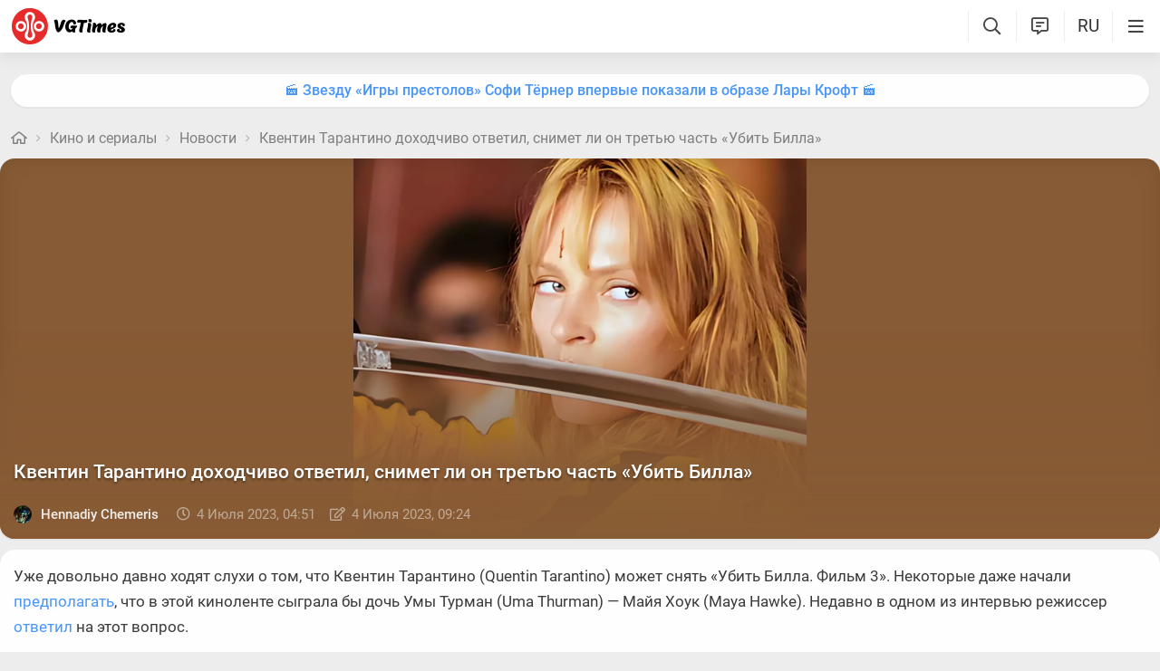

--- FILE ---
content_type: text/html; charset=UTF-8
request_url: https://vgtimes.ru/engine/ajax/shares.php
body_size: 45
content:
{"https:\/\/vgtimes.ru\/movies-and-tv-series\/98903-kventin-tarantino-dohodchivo-otvetil-planiruet-li-on-snyat-tretyu-chast-ubit-billa.html":{"vk":"0","fb":"0","mr":"0","ok":"0"}}

--- FILE ---
content_type: text/html; charset=UTF-8
request_url: https://vgtimes.ru/engine/ajax/comments_ajax.php
body_size: 6007
content:


<div class="cinfo ">
  <a href="#" class="reg_">Войдите</a>, чтобы оставлять комментарии
</div>


<!--comments start--><div class="comment_stripe" data-strid="1109819"><a href="#" class="comm_tree comment_stripe_not_last_child"></a><a name="comment"></a><a name="comment"></a><div id="comment-id-1109819" class="clvl0 cpar pve ">
  
  
  <a class="comment_anchor" name="comment-id-1109819"></a>
  
  
  
  <div data-level="0" class="comment lav0"  data-module="news">
    <div class="hlgt"></div>
    
    
    
    <div class="comm_trees">
      <a href="#comment-id-1109819" class="comm_tree has_child show" data-hl="1109819"></a>
      <a href="#comment-id-" class="comm_tree has_parent " data-hl="1109819"></a>
      <a href="#comment-id-" class="comm_tree not_last_child " data-hl="1109819"></a>
    </div>
    
    
    
    
    <div class="avatar_i">
      
      <video class="avatar" src="https://vgtimes.ru/uploads/fotos/foto_161859.mp4?1762448444" preload autoplay muted loop playsinline></video>
      
            
    </div>
    <div class="cloud">
      <div class="commenttopinfo">
        <div class="au_top">
          <a class="username usermenu" data-userid="161859" data-username="gooranga" href="/user/gooranga/">gooranga</a>
          
          
          
          
          
          
        </div>
        
        
        
        <a href="#" class="usericon1">
          <i class="fa fa-reply1" aria-hidden="true"></i>
          <span class="answerto"></span>
          <span class="replyto"></span>
        </a>
        
        
        
        <div class="editdate" data-timestamp="1688454390">2 года </div>
            
      </div>
      <div class="comment-text">
        <div class='wrapped' id='comm-id-1109819'><p>Зачем? История давно рассказана, Билл благополучно убит.</p></div>
        
      </div>
      <div class="comment-attach" data-module="news" data-post="98903" id="attach-id-1109819"></div>
      
      
      
      
      
      
      
        <div class="all_reactions" data-id="1109819" >    <div data-cnt="1" data-react="525_132" class="em"><img class="em_img" src="/uploads/stickers/525/132.webp"></div><div class="count">1</div>  </div>
      
      
      
      <span class="ablock">
        
        <i class="fa fa-ellipsis-h1" aria-hidden="true"></i>
        <div class="drop_block">
          <ul class="select_drop">
            
            <li><a href="#" class="usericon3 get_copy_link" data-url="" data-el-id="comment-id-1109819" ><i class="fa fa-link" aria-hidden="true"></i>Получить ссылку</a></li>
            
            
            
            
          </ul>
        </div>
        
      </span>
      
    </div>   
    <div class="clear"></div>
    
    
    
    <a href="" onclick="add_reply('1109819'); return false" class="relink"><i class="fa fa-comment-o" aria-hidden="true"></i>Ответить</a>
    
    
    
    
    

    <span class="reactions" data-id="1109819" data-module="news">
      <i class="fa fa-circle-o-notch fa-spin"></i>
      <i class="fa fa-heart-o" aria-hidden="true"></i>
    </span>

    
    
    
    

    
    
  </div>
</div>
<div id='answer-1109819' class='c_answer'></div><div class="comment_stripe " data-strid="1109835"><a href="#comment-id-1109819" class="comm_tree comment_stripe_not_last_child" data-hl="1109819"></a><div id="comment-id-1109835" class="clvl1 cpar pve ">
  
  
  <a class="comment_anchor" name="comment-id-1109835"></a>
  
  
  
  <div data-level="1" class="comment lav1"  data-module="news">
    <div class="hlgt"></div>
    
    
    
    <div class="comm_trees">
      <a href="#comment-id-1109835" class="comm_tree has_child " data-hl="1109835"></a>
      <a href="#comment-id-1109819" class="comm_tree has_parent show" data-hl="1109819"></a>
      <a href="#comment-id-1109819" class="comm_tree not_last_child show" data-hl="1109819"></a>
    </div>
    
    
    
    
    <div class="avatar_i">
      
      
      <img class="avatar"  src="https://vgtimes.ru/uploads/fotos/foto_25539.jpg">
            
    </div>
    <div class="cloud">
      <div class="commenttopinfo">
        <div class="au_top">
          <a class="username usermenu" data-userid="25539" data-username="Shamakukan" href="/user/Shamakukan/">Shamakukan</a>
          
          
          
          
          
          
        </div>
        
        
        
        <a href="#" class="usericon1">
          <i class="fa fa-reply1" aria-hidden="true"></i>
          <span class="answerto"></span>
          <span class="replyto"></span>
        </a>
        
        
        
        <div class="editdate" data-timestamp="1688459683">2 года </div>
            
      </div>
      <div class="comment-text">
        <div class='wrapped' id='comm-id-1109835'><p>Ну, можно назвать по другому, но относится будет к этим фильмам.</p></div>
        
      </div>
      <div class="comment-attach" data-module="news" data-post="98903" id="attach-id-1109835"></div>
      
      
      
      
      
      
      
        <div class="all_reactions" data-id="1109835" >  </div>
      
      
      
      <span class="ablock">
        
        <i class="fa fa-ellipsis-h1" aria-hidden="true"></i>
        <div class="drop_block">
          <ul class="select_drop">
            
            <li><a href="#" class="usericon3 get_copy_link" data-url="" data-el-id="comment-id-1109835" ><i class="fa fa-link" aria-hidden="true"></i>Получить ссылку</a></li>
            
            
            
            
          </ul>
        </div>
        
      </span>
      
    </div>   
    <div class="clear"></div>
    
    
    
    <a href="" onclick="add_reply('1109835'); return false" class="relink"><i class="fa fa-comment-o" aria-hidden="true"></i>Ответить</a>
    
    
    
    
    

    <span class="reactions" data-id="1109835" data-module="news">
      <i class="fa fa-circle-o-notch fa-spin"></i>
      <i class="fa fa-heart-o" aria-hidden="true"></i>
    </span>

    
    
    
    

    
    
  </div>
</div>
<div id='answer-1109835' class='c_answer'></div><div id="comment-id-1110172" class="clvl1 cpar pve ">
  
  
  <a class="comment_anchor" name="comment-id-1110172"></a>
  
  
  
  <div data-level="1" class="comment lav1"  data-module="news">
    <div class="hlgt"></div>
    
    
    
    <div class="comm_trees">
      <a href="#comment-id-1110172" class="comm_tree has_child " data-hl="1110172"></a>
      <a href="#comment-id-1109819" class="comm_tree has_parent show" data-hl="1109819"></a>
      <a href="#comment-id-1109819" class="comm_tree not_last_child " data-hl="1109819"></a>
    </div>
    
    
    
    
    <div class="avatar_i">
      
      
      <img class="avatar"  src="/avatar/-Nevermind-.svg">
            
    </div>
    <div class="cloud">
      <div class="commenttopinfo">
        <div class="au_top">
          <a class="username usermenu" data-userid="222689" data-username="-Nevermind-" href="/user/-Nevermind-/">-Nevermind-</a>
          
          
          
          
          
          
        </div>
        
        
        
        <a href="#" class="usericon1">
          <i class="fa fa-reply1" aria-hidden="true"></i>
          <span class="answerto"></span>
          <span class="replyto"></span>
        </a>
        
        
        
        <div class="editdate" data-timestamp="1688496776">2 года </div>
            
      </div>
      <div class="comment-text">
        <div class='wrapped' id='comm-id-1110172'><p>Кстати, то, что Билл убит — не факт. Я раньше не задумывался над этим, но вот не так давно пересматривал фильм — и появились у меня сомнения на этот счёт.<br /><br />Но, сути дела это не меняет — история закончена, продолжения не нужно.</p></div>
        
      </div>
      <div class="comment-attach" data-module="news" data-post="98903" id="attach-id-1110172"></div>
      
      
      
      
      
      
      
        <div class="all_reactions" data-id="1110172" >  </div>
      
      
      
      <span class="ablock">
        
        <i class="fa fa-ellipsis-h1" aria-hidden="true"></i>
        <div class="drop_block">
          <ul class="select_drop">
            
            <li><a href="#" class="usericon3 get_copy_link" data-url="" data-el-id="comment-id-1110172" ><i class="fa fa-link" aria-hidden="true"></i>Получить ссылку</a></li>
            
            
            
            
          </ul>
        </div>
        
      </span>
      
    </div>   
    <div class="clear"></div>
    
    
    
    <a href="" onclick="add_reply('1110172'); return false" class="relink"><i class="fa fa-comment-o" aria-hidden="true"></i>Ответить</a>
    
    
    
    
    

    <span class="reactions" data-id="1110172" data-module="news">
      <i class="fa fa-circle-o-notch fa-spin"></i>
      <i class="fa fa-heart-o" aria-hidden="true"></i>
    </span>

    
    
    
    

    
    
  </div>
</div>
<div id='answer-1110172' class='c_answer'></div></div></div><!--comments sep--><div class="comment_stripe" data-strid="1109938"><a href="#" class="comm_tree comment_stripe_not_last_child"></a><div id="comment-id-1109938" class="clvl0 cpar pve ">
  
  
  <a class="comment_anchor" name="comment-id-1109938"></a>
  
  
  
  <div data-level="0" class="comment lav0"  data-module="news">
    <div class="hlgt"></div>
    
    
    
    <div class="comm_trees">
      <a href="#comment-id-1109938" class="comm_tree has_child " data-hl="1109938"></a>
      <a href="#comment-id-" class="comm_tree has_parent " data-hl="1109938"></a>
      <a href="#comment-id-" class="comm_tree not_last_child " data-hl="1109938"></a>
    </div>
    
    
    
    
    <div class="avatar_i">
      
      
      <img class="avatar"  src="https://vgtimes.ru/uploads/fotos/foto_77179.jpg?1643880711">
            
    </div>
    <div class="cloud">
      <div class="commenttopinfo">
        <div class="au_top">
          <a class="username usermenu" data-userid="77179" data-username="Cyber__Link" href="/user/Cyber__Link/">Cyber__Link</a>
          
          
          
          
          
          
        </div>
        
        
        
        <a href="#" class="usericon1">
          <i class="fa fa-reply1" aria-hidden="true"></i>
          <span class="answerto"></span>
          <span class="replyto"></span>
        </a>
        
        
        
        <div class="editdate" data-timestamp="1688466166">2 года </div>
            
      </div>
      <div class="comment-text">
        <div class='wrapped' id='comm-id-1109938'><p>Нафига третья часть? История закончена.</p></div>
        
      </div>
      <div class="comment-attach" data-module="news" data-post="98903" id="attach-id-1109938"></div>
      
      
      
      
      
      
      
        <div class="all_reactions" data-id="1109938" >    <div data-cnt="1" data-react="525_132" class="em"><img class="em_img" src="/uploads/stickers/525/132.webp"></div><div class="count">1</div>  </div>
      
      
      
      <span class="ablock">
        
        <i class="fa fa-ellipsis-h1" aria-hidden="true"></i>
        <div class="drop_block">
          <ul class="select_drop">
            
            <li><a href="#" class="usericon3 get_copy_link" data-url="" data-el-id="comment-id-1109938" ><i class="fa fa-link" aria-hidden="true"></i>Получить ссылку</a></li>
            
            
            
            
          </ul>
        </div>
        
      </span>
      
    </div>   
    <div class="clear"></div>
    
    
    
    <a href="" onclick="add_reply('1109938'); return false" class="relink"><i class="fa fa-comment-o" aria-hidden="true"></i>Ответить</a>
    
    
    
    
    

    <span class="reactions" data-id="1109938" data-module="news">
      <i class="fa fa-circle-o-notch fa-spin"></i>
      <i class="fa fa-heart-o" aria-hidden="true"></i>
    </span>

    
    
    
    

    
    
  </div>
</div>
<div id='answer-1109938' class='c_answer'></div></div><!--comments sep--><div class="comment_stripe" data-strid="1109768"><a href="#" class="comm_tree comment_stripe_not_last_child"></a><div id="comment-id-1109768" class="clvl0 cpar pve ">
  
  
  <a class="comment_anchor" name="comment-id-1109768"></a>
  
  
  
  <div data-level="0" class="comment lav0"  data-module="news">
    <div class="hlgt"></div>
    
    
    
    <div class="comm_trees">
      <a href="#comment-id-1109768" class="comm_tree has_child " data-hl="1109768"></a>
      <a href="#comment-id-" class="comm_tree has_parent " data-hl="1109768"></a>
      <a href="#comment-id-" class="comm_tree not_last_child " data-hl="1109768"></a>
    </div>
    
    
    
    
    <div class="avatar_i">
      
      
      <img class="avatar"  src="https://vgtimes.ru/uploads/fotos/foto_168298.jpg?1713786189">
            
    </div>
    <div class="cloud">
      <div class="commenttopinfo">
        <div class="au_top">
          <a class="username usermenu" data-userid="168298" data-username="LudLow" href="/user/LudLow/">LudLow</a>
          
          
          
          
          
          
        </div>
        
        
        
        <a href="#" class="usericon1">
          <i class="fa fa-reply1" aria-hidden="true"></i>
          <span class="answerto"></span>
          <span class="replyto"></span>
        </a>
        
        
        
        <div class="editdate" data-timestamp="1688441402">2 года </div>
            
      </div>
      <div class="comment-text">
        <div class='wrapped' id='comm-id-1109768'><p>Не, конечно интересно было бы увидеть третий kill bill, но с другой стороны история закончена, поэтому Квентин принял правильное решение.</p></div>
        
      </div>
      <div class="comment-attach" data-module="news" data-post="98903" id="attach-id-1109768"></div>
      
      
      
      
      
      
      
        <div class="all_reactions" data-id="1109768" >  </div>
      
      
      
      <span class="ablock">
        
        <i class="fa fa-ellipsis-h1" aria-hidden="true"></i>
        <div class="drop_block">
          <ul class="select_drop">
            
            <li><a href="#" class="usericon3 get_copy_link" data-url="" data-el-id="comment-id-1109768" ><i class="fa fa-link" aria-hidden="true"></i>Получить ссылку</a></li>
            
            
            
            
          </ul>
        </div>
        
      </span>
      
    </div>   
    <div class="clear"></div>
    
    
    
    <a href="" onclick="add_reply('1109768'); return false" class="relink"><i class="fa fa-comment-o" aria-hidden="true"></i>Ответить</a>
    
    
    
    
    

    <span class="reactions" data-id="1109768" data-module="news">
      <i class="fa fa-circle-o-notch fa-spin"></i>
      <i class="fa fa-heart-o" aria-hidden="true"></i>
    </span>

    
    
    
    

    
    
  </div>
</div>
<div id='answer-1109768' class='c_answer'></div></div><!--comments sep--><div class="comment_stripe" data-strid="1109778"><a href="#" class="comm_tree comment_stripe_not_last_child"></a><div id="comment-id-1109778" class="clvl0 cpar pve ">
  
  
  <a class="comment_anchor" name="comment-id-1109778"></a>
  
  
  
  <div data-level="0" class="comment lav0"  data-module="news">
    <div class="hlgt"></div>
    
    
    
    <div class="comm_trees">
      <a href="#comment-id-1109778" class="comm_tree has_child show" data-hl="1109778"></a>
      <a href="#comment-id-" class="comm_tree has_parent " data-hl="1109778"></a>
      <a href="#comment-id-" class="comm_tree not_last_child " data-hl="1109778"></a>
    </div>
    
    
    
    
    <div class="avatar_i">
      
      
      <img class="avatar"  src="https://vgtimes.ru/uploads/fotos/foto_138357.jpg?1647361856">
            
    </div>
    <div class="cloud">
      <div class="commenttopinfo">
        <div class="au_top">
          <a class="username usermenu" data-userid="138357" data-username="Pinkie" href="/user/Pinkie/">Pinkie</a>
          <span class="banned comm_badge">Забанен</span>
          
          
          
          
          
        </div>
        
        
        
        <a href="#" class="usericon1">
          <i class="fa fa-reply1" aria-hidden="true"></i>
          <span class="answerto"></span>
          <span class="replyto"></span>
        </a>
        
        
        
        <div class="editdate" data-timestamp="1688444522">2 года </div>
            
      </div>
      <div class="comment-text">
        <div class='wrapped' id='comm-id-1109778'><p>зануда. взял бы и снял фильм.</p></div>
        
      </div>
      <div class="comment-attach" data-module="news" data-post="98903" id="attach-id-1109778"></div>
      
      
      
      
      
      
      
        <div class="all_reactions" data-id="1109778" >    <div data-cnt="1" data-react="525_70" class="em"><img class="em_img" src="/uploads/stickers/525/70.webp"></div><div class="count">1</div>  </div>
      
      
      
      <span class="ablock">
        
        <i class="fa fa-ellipsis-h1" aria-hidden="true"></i>
        <div class="drop_block">
          <ul class="select_drop">
            
            <li><a href="#" class="usericon3 get_copy_link" data-url="" data-el-id="comment-id-1109778" ><i class="fa fa-link" aria-hidden="true"></i>Получить ссылку</a></li>
            
            
            
            
          </ul>
        </div>
        
      </span>
      
    </div>   
    <div class="clear"></div>
    
    
    
    <a href="" onclick="add_reply('1109778'); return false" class="relink"><i class="fa fa-comment-o" aria-hidden="true"></i>Ответить</a>
    
    
    
    
    

    <span class="reactions" data-id="1109778" data-module="news">
      <i class="fa fa-circle-o-notch fa-spin"></i>
      <i class="fa fa-heart-o" aria-hidden="true"></i>
    </span>

    
    
    
    

    
    
  </div>
</div>
<div id='answer-1109778' class='c_answer'></div><div class="comment_stripe " data-strid="1109917"><a href="#comment-id-1109778" class="comm_tree comment_stripe_not_last_child" data-hl="1109778"></a><div id="comment-id-1109917" class="clvl1 cpar pve ">
  
  
  <a class="comment_anchor" name="comment-id-1109917"></a>
  
  
  
  <div data-level="1" class="comment lav1"  data-module="news">
    <div class="hlgt"></div>
    
    
    
    <div class="comm_trees">
      <a href="#comment-id-1109917" class="comm_tree has_child show" data-hl="1109917"></a>
      <a href="#comment-id-1109778" class="comm_tree has_parent show" data-hl="1109778"></a>
      <a href="#comment-id-1109778" class="comm_tree not_last_child " data-hl="1109778"></a>
    </div>
    
    
    
    
    <div class="avatar_i">
      
      
      <img class="avatar"  src="https://vgtimes.ru/uploads/fotos/foto_74236.jpg?1699903517">
            
    </div>
    <div class="cloud">
      <div class="commenttopinfo">
        <div class="au_top">
          <a class="username usermenu" data-userid="74236" data-username="Danila_Bagrov" href="/user/Danila_Bagrov/">Danila_Bagrov</a>
          
          
          
          
          
          
        </div>
        
        
        
        <a href="#" class="usericon1">
          <i class="fa fa-reply1" aria-hidden="true"></i>
          <span class="answerto"></span>
          <span class="replyto"></span>
        </a>
        
        
        
        <div class="editdate" data-timestamp="1688463857">2 года </div>
            
      </div>
      <div class="comment-text">
        <div class='wrapped' id='comm-id-1109917'><p>А какой смысл ? Кэррадайна воскресят шоль? Ну такое се, если только рассказывать историю про дочь Умы Турман, там будет ПОЛНЕЙШАЯ скукотище</p></div>
        
      </div>
      <div class="comment-attach" data-module="news" data-post="98903" id="attach-id-1109917"></div>
      
      
      
      
      
      
      
        <div class="all_reactions" data-id="1109917" >  </div>
      
      
      
      <span class="ablock">
        
        <i class="fa fa-ellipsis-h1" aria-hidden="true"></i>
        <div class="drop_block">
          <ul class="select_drop">
            
            <li><a href="#" class="usericon3 get_copy_link" data-url="" data-el-id="comment-id-1109917" ><i class="fa fa-link" aria-hidden="true"></i>Получить ссылку</a></li>
            
            
            
            
          </ul>
        </div>
        
      </span>
      
    </div>   
    <div class="clear"></div>
    
    
    
    <a href="" onclick="add_reply('1109917'); return false" class="relink"><i class="fa fa-comment-o" aria-hidden="true"></i>Ответить</a>
    
    
    
    
    

    <span class="reactions" data-id="1109917" data-module="news">
      <i class="fa fa-circle-o-notch fa-spin"></i>
      <i class="fa fa-heart-o" aria-hidden="true"></i>
    </span>

    
    
    
    

    
    
  </div>
</div>
<div id='answer-1109917' class='c_answer'></div><div class="comment_stripe " data-strid="1109918"><a href="#comment-id-1109917" class="comm_tree comment_stripe_not_last_child" data-hl="1109917"></a><div id="comment-id-1109918" class="clvl2 cpar pve ">
  
  
  <a class="comment_anchor" name="comment-id-1109918"></a>
  
  
  
  <div data-level="2" class="comment lav2"  data-module="news">
    <div class="hlgt"></div>
    
    
    
    <div class="comm_trees">
      <a href="#comment-id-1109918" class="comm_tree has_child show" data-hl="1109918"></a>
      <a href="#comment-id-1109917" class="comm_tree has_parent show" data-hl="1109917"></a>
      <a href="#comment-id-1109917" class="comm_tree not_last_child " data-hl="1109917"></a>
    </div>
    
    
    
    
    <div class="avatar_i">
      
      
      <img class="avatar"  src="https://vgtimes.ru/uploads/fotos/foto_60999.jpg?1692696833">
            
    </div>
    <div class="cloud">
      <div class="commenttopinfo">
        <div class="au_top">
          <a class="username usermenu" data-userid="60999" data-username="Папа Джо❗" href="/user/%D0%9F%D0%B0%D0%BF%D0%B0+%D0%94%D0%B6%D0%BE%E2%9D%97/">Папа Джо❗</a>
          
          
          
          
          
          
        </div>
        
        
        
        <a href="#" class="usericon1">
          <i class="fa fa-reply1" aria-hidden="true"></i>
          <span class="answerto"></span>
          <span class="replyto"></span>
        </a>
        
        
        
        <div class="editdate" data-timestamp="1688463964">2 года </div>
            
      </div>
      <div class="comment-text">
        <div class='wrapped' id='comm-id-1109918'><p>Могут компьютером нарисовать или найти дублёра и налепить ему лицо его силиконовое, а потом компьютерной графикой доработать.</p></div>
        
      </div>
      <div class="comment-attach" data-module="news" data-post="98903" id="attach-id-1109918"></div>
      
      
      
      
      
      
      
        <div class="all_reactions" data-id="1109918" >  </div>
      
      
      
      <span class="ablock">
        
        <i class="fa fa-ellipsis-h1" aria-hidden="true"></i>
        <div class="drop_block">
          <ul class="select_drop">
            
            <li><a href="#" class="usericon3 get_copy_link" data-url="" data-el-id="comment-id-1109918" ><i class="fa fa-link" aria-hidden="true"></i>Получить ссылку</a></li>
            
            
            
            
          </ul>
        </div>
        
      </span>
      
    </div>   
    <div class="clear"></div>
    
    
    
    <a href="" onclick="add_reply('1109918'); return false" class="relink"><i class="fa fa-comment-o" aria-hidden="true"></i>Ответить</a>
    
    
    
    
    

    <span class="reactions" data-id="1109918" data-module="news">
      <i class="fa fa-circle-o-notch fa-spin"></i>
      <i class="fa fa-heart-o" aria-hidden="true"></i>
    </span>

    
    
    
    

    
    
  </div>
</div>
<div id='answer-1109918' class='c_answer'></div><div class="comment_stripe " data-strid="1110084"><a href="#comment-id-1109918" class="comm_tree comment_stripe_not_last_child" data-hl="1109918"></a><div id="comment-id-1110084" class="clvl3 cpar pve ">
  
  
  <a class="comment_anchor" name="comment-id-1110084"></a>
  
  
  
  <div data-level="3" class="comment lav3"  data-module="news">
    <div class="hlgt"></div>
    
    
    
    <div class="comm_trees">
      <a href="#comment-id-1110084" class="comm_tree has_child show" data-hl="1110084"></a>
      <a href="#comment-id-1109918" class="comm_tree has_parent show" data-hl="1109918"></a>
      <a href="#comment-id-1109918" class="comm_tree not_last_child " data-hl="1109918"></a>
    </div>
    
    
    
    
    <div class="avatar_i">
      
      
      <img class="avatar"  src="https://vgtimes.ru/uploads/fotos/foto_74236.jpg?1699903517">
            
    </div>
    <div class="cloud">
      <div class="commenttopinfo">
        <div class="au_top">
          <a class="username usermenu" data-userid="74236" data-username="Danila_Bagrov" href="/user/Danila_Bagrov/">Danila_Bagrov</a>
          
          
          
          
          
          
        </div>
        
        
        
        <a href="#" class="usericon1">
          <i class="fa fa-reply1" aria-hidden="true"></i>
          <span class="answerto"></span>
          <span class="replyto"></span>
        </a>
        
        
        
        <div class="editdate" data-timestamp="1688487534">2 года </div>
            
      </div>
      <div class="comment-text">
        <div class='wrapped' id='comm-id-1110084'><p>не, Классический был куда лучше</p></div>
        
      </div>
      <div class="comment-attach" data-module="news" data-post="98903" id="attach-id-1110084"></div>
      
      
      
      
      
      
      
        <div class="all_reactions" data-id="1110084" >  </div>
      
      
      
      <span class="ablock">
        
        <i class="fa fa-ellipsis-h1" aria-hidden="true"></i>
        <div class="drop_block">
          <ul class="select_drop">
            
            <li><a href="#" class="usericon3 get_copy_link" data-url="" data-el-id="comment-id-1110084" ><i class="fa fa-link" aria-hidden="true"></i>Получить ссылку</a></li>
            
            
            
            
          </ul>
        </div>
        
      </span>
      
    </div>   
    <div class="clear"></div>
    
    
    
    <a href="" onclick="add_reply('1110084'); return false" class="relink"><i class="fa fa-comment-o" aria-hidden="true"></i>Ответить</a>
    
    
    
    
    

    <span class="reactions" data-id="1110084" data-module="news">
      <i class="fa fa-circle-o-notch fa-spin"></i>
      <i class="fa fa-heart-o" aria-hidden="true"></i>
    </span>

    
    
    
    

    
    
  </div>
</div>
<div id='answer-1110084' class='c_answer'></div><div class="comment_stripe " data-strid="1110149"><a href="#comment-id-1110084" class="comm_tree comment_stripe_not_last_child" data-hl="1110084"></a><div id="comment-id-1110149" class="clvl4 cpar pve ">
  
  
  <a class="comment_anchor" name="comment-id-1110149"></a>
  
  
  
  <div data-level="4" class="comment lav4"  data-module="news">
    <div class="hlgt"></div>
    
    
    
    <div class="comm_trees">
      <a href="#comment-id-1110149" class="comm_tree has_child " data-hl="1110149"></a>
      <a href="#comment-id-1110084" class="comm_tree has_parent show" data-hl="1110084"></a>
      <a href="#comment-id-1110084" class="comm_tree not_last_child " data-hl="1110084"></a>
    </div>
    
    
    
    
    <div class="avatar_i">
      
      
      <img class="avatar"  src="https://vgtimes.ru/uploads/fotos/foto_60999.jpg?1692696833">
            
    </div>
    <div class="cloud">
      <div class="commenttopinfo">
        <div class="au_top">
          <a class="username usermenu" data-userid="60999" data-username="Папа Джо❗" href="/user/%D0%9F%D0%B0%D0%BF%D0%B0+%D0%94%D0%B6%D0%BE%E2%9D%97/">Папа Джо❗</a>
          
          
          
          
          
          
        </div>
        
        
        
        <a href="#" class="usericon1">
          <i class="fa fa-reply1" aria-hidden="true"></i>
          <span class="answerto"></span>
          <span class="replyto"></span>
        </a>
        
        
        
        <div class="editdate" data-timestamp="1688494491">2 года </div>
            
      </div>
      <div class="comment-text">
        <div class='wrapped' id='comm-id-1110149'><p>Я с этим не спорю, но он мёртв и оживлять людей пока еще никто не может кроме Создателя. :D Можно еще конечно двойника найти и актёра с похожим голосом который его озвучит.</p></div>
        
      </div>
      <div class="comment-attach" data-module="news" data-post="98903" id="attach-id-1110149"></div>
      
      
      
      
      
      
      
        <div class="all_reactions" data-id="1110149" >  </div>
      
      
      
      <span class="ablock">
        
        <i class="fa fa-ellipsis-h1" aria-hidden="true"></i>
        <div class="drop_block">
          <ul class="select_drop">
            
            <li><a href="#" class="usericon3 get_copy_link" data-url="" data-el-id="comment-id-1110149" ><i class="fa fa-link" aria-hidden="true"></i>Получить ссылку</a></li>
            
            
            
            
          </ul>
        </div>
        
      </span>
      
    </div>   
    <div class="clear"></div>
    
    
    
    <a href="" onclick="add_reply('1110149'); return false" class="relink"><i class="fa fa-comment-o" aria-hidden="true"></i>Ответить</a>
    
    
    
    
    

    <span class="reactions" data-id="1110149" data-module="news">
      <i class="fa fa-circle-o-notch fa-spin"></i>
      <i class="fa fa-heart-o" aria-hidden="true"></i>
    </span>

    
    
    
    

    
    
  </div>
</div>
<div id='answer-1110149' class='c_answer'></div><div class="comment_stripe nopad" data-strid="1110242"><a href="#comment-id-1110149" class="comm_tree comment_stripe_not_last_child" data-hl="1110149"></a><div id="comment-id-1110242" class="clvl5 cpar pve ">
  
  
  <a class="comment_anchor" name="comment-id-1110242"></a>
  
  
  
  <div data-level="5" class="comment lav5"  data-module="news">
    <div class="hlgt"></div>
    
    
    
    <div class="comm_trees">
      <a href="#comment-id-1110242" class="comm_tree has_child " data-hl="1110242"></a>
      <a href="#comment-id-1110149" class="comm_tree has_parent " data-hl="1110149"></a>
      <a href="#comment-id-1110149" class="comm_tree not_last_child " data-hl="1110149"></a>
    </div>
    
    
    
    
    <div class="avatar_i">
      
      
      <img class="avatar"  src="https://vgtimes.ru/uploads/fotos/foto_74236.jpg?1699903517">
            
    </div>
    <div class="cloud">
      <div class="commenttopinfo">
        <div class="au_top">
          <a class="username usermenu" data-userid="74236" data-username="Danila_Bagrov" href="/user/Danila_Bagrov/">Danila_Bagrov</a>
          
          
          
          
          
          
        </div>
        
        
        
        <a href="#" class="usericon1">
          <i class="fa fa-reply1" aria-hidden="true"></i>
          <span class="answerto"></span>
          <span class="replyto"></span>
        </a>
        
        
        
        <div class="editdate" data-timestamp="1688517464">2 года </div>
            
      </div>
      <div class="comment-text">
        <div class='wrapped' id='comm-id-1110242'><p>А кстати печально Кэррадайн с собой КОНЧИЛ... Хороший был актëр, чего только его игра стоила в Убить Билла и Большой Стэн</p></div>
        
      </div>
      <div class="comment-attach" data-module="news" data-post="98903" id="attach-id-1110242"></div>
      
      
      
      
      
      
      
        <div class="all_reactions" data-id="1110242" >  </div>
      
      
      
      <span class="ablock">
        
        <i class="fa fa-ellipsis-h1" aria-hidden="true"></i>
        <div class="drop_block">
          <ul class="select_drop">
            
            <li><a href="#" class="usericon3 get_copy_link" data-url="" data-el-id="comment-id-1110242" ><i class="fa fa-link" aria-hidden="true"></i>Получить ссылку</a></li>
            
            
            
            
          </ul>
        </div>
        
      </span>
      
    </div>   
    <div class="clear"></div>
    
    
    
    <a href="" onclick="add_reply('1110242'); return false" class="relink"><i class="fa fa-comment-o" aria-hidden="true"></i>Ответить</a>
    
    
    
    
    

    <span class="reactions" data-id="1110242" data-module="news">
      <i class="fa fa-circle-o-notch fa-spin"></i>
      <i class="fa fa-heart-o" aria-hidden="true"></i>
    </span>

    
    
    
    

    
    
  </div>
</div>
<div id='answer-1110242' class='c_answer'></div><div class="comment_stripe nopad" data-strid="1110246"><a href="#comment-id-1110242" class="comm_tree comment_stripe_not_last_child" data-hl="1110242"></a><div id="comment-id-1110246" class="clvl6 cpar pve ">
  
  
  <a class="comment_anchor" name="comment-id-1110246"></a>
  
  
  
  <div data-level="6" class="comment lav6"  data-module="news">
    <div class="hlgt"></div>
    
    
    
    <div class="comm_trees">
      <a href="#comment-id-1110246" class="comm_tree has_child " data-hl="1110246"></a>
      <a href="#comment-id-1110242" class="comm_tree has_parent " data-hl="1110242"></a>
      <a href="#comment-id-1110242" class="comm_tree not_last_child " data-hl="1110242"></a>
    </div>
    
    
    
    
    <div class="avatar_i">
      
      
      <img class="avatar"  src="https://vgtimes.ru/uploads/fotos/foto_60999.jpg?1692696833">
            
    </div>
    <div class="cloud">
      <div class="commenttopinfo">
        <div class="au_top">
          <a class="username usermenu" data-userid="60999" data-username="Папа Джо❗" href="/user/%D0%9F%D0%B0%D0%BF%D0%B0+%D0%94%D0%B6%D0%BE%E2%9D%97/">Папа Джо❗</a>
          
          
          
          
          
          
        </div>
        
        
        
        <a href="#" class="usericon1">
          <i class="fa fa-reply1" aria-hidden="true"></i>
          <span class="answerto"></span>
          <span class="replyto"></span>
        </a>
        
        
        
        <div class="editdate" data-timestamp="1688520093">2 года </div>
            
      </div>
      <div class="comment-text">
        <div class='wrapped' id='comm-id-1110246'><p>Он с собой не кончал, это получилось случайно. Аутоасфиксиофилия<b>(</b>эротическое удушение).</p></div>
        
      </div>
      <div class="comment-attach" data-module="news" data-post="98903" id="attach-id-1110246"></div>
      
      
      
      
      
      
      
        <div class="all_reactions" data-id="1110246" >  </div>
      
      
      
      <span class="ablock">
        
        <i class="fa fa-ellipsis-h1" aria-hidden="true"></i>
        <div class="drop_block">
          <ul class="select_drop">
            
            <li><a href="#" class="usericon3 get_copy_link" data-url="" data-el-id="comment-id-1110246" ><i class="fa fa-link" aria-hidden="true"></i>Получить ссылку</a></li>
            
            
            
            
          </ul>
        </div>
        
      </span>
      
    </div>   
    <div class="clear"></div>
    
    
    
    <a href="" onclick="add_reply('1110246'); return false" class="relink"><i class="fa fa-comment-o" aria-hidden="true"></i>Ответить</a>
    
    
    
    
    

    <span class="reactions" data-id="1110246" data-module="news">
      <i class="fa fa-circle-o-notch fa-spin"></i>
      <i class="fa fa-heart-o" aria-hidden="true"></i>
    </span>

    
    
    
    

    
    
  </div>
</div>
<div id='answer-1110246' class='c_answer'></div><div class="comment_stripe nopad" data-strid="1110345"><a href="#comment-id-1110246" class="comm_tree comment_stripe_not_last_child" data-hl="1110246"></a><div id="comment-id-1110345" class="clvl7 cpar pve ">
  
  
  <a class="comment_anchor" name="comment-id-1110345"></a>
  
  
  
  <div data-level="7" class="comment lav7"  data-module="news">
    <div class="hlgt"></div>
    
    
    
    <div class="comm_trees">
      <a href="#comment-id-1110345" class="comm_tree has_child " data-hl="1110345"></a>
      <a href="#comment-id-1110246" class="comm_tree has_parent " data-hl="1110246"></a>
      <a href="#comment-id-1110246" class="comm_tree not_last_child " data-hl="1110246"></a>
    </div>
    
    
    
    
    <div class="avatar_i">
      
      
      <img class="avatar"  src="https://vgtimes.ru/uploads/fotos/foto_74236.jpg?1699903517">
            
    </div>
    <div class="cloud">
      <div class="commenttopinfo">
        <div class="au_top">
          <a class="username usermenu" data-userid="74236" data-username="Danila_Bagrov" href="/user/Danila_Bagrov/">Danila_Bagrov</a>
          
          
          
          
          
          
        </div>
        
        
        
        <a href="#" class="usericon1">
          <i class="fa fa-reply1" aria-hidden="true"></i>
          <span class="answerto"></span>
          <span class="replyto"></span>
        </a>
        
        
        
        <div class="editdate" data-timestamp="1688545474">2 года </div>
            
      </div>
      <div class="comment-text">
        <div class='wrapped' id='comm-id-1110345'><p>я КОНЧИЛ для чего выделил ,м?)</p></div>
        
      </div>
      <div class="comment-attach" data-module="news" data-post="98903" id="attach-id-1110345"></div>
      
      
      
      
      
      
      
        <div class="all_reactions" data-id="1110345" >  </div>
      
      
      
      <span class="ablock">
        
        <i class="fa fa-ellipsis-h1" aria-hidden="true"></i>
        <div class="drop_block">
          <ul class="select_drop">
            
            <li><a href="#" class="usericon3 get_copy_link" data-url="" data-el-id="comment-id-1110345" ><i class="fa fa-link" aria-hidden="true"></i>Получить ссылку</a></li>
            
            
            
            
          </ul>
        </div>
        
      </span>
      
    </div>   
    <div class="clear"></div>
    
    
    
    <a href="" onclick="add_reply('1110345'); return false" class="relink"><i class="fa fa-comment-o" aria-hidden="true"></i>Ответить</a>
    
    
    
    
    

    <span class="reactions" data-id="1110345" data-module="news">
      <i class="fa fa-circle-o-notch fa-spin"></i>
      <i class="fa fa-heart-o" aria-hidden="true"></i>
    </span>

    
    
    
    

    
    
  </div>
</div>
<div id='answer-1110345' class='c_answer'></div><div class="comment_stripe nopad" data-strid="1110421"><a href="#comment-id-1110345" class="comm_tree comment_stripe_not_last_child" data-hl="1110345"></a><div id="comment-id-1110421" class="clvl8 cpar pve ">
  
  
  <a class="comment_anchor" name="comment-id-1110421"></a>
  
  
  
  <div data-level="8" class="comment lav8"  data-module="news">
    <div class="hlgt"></div>
    
    
    
    <div class="comm_trees">
      <a href="#comment-id-1110421" class="comm_tree has_child " data-hl="1110421"></a>
      <a href="#comment-id-1110345" class="comm_tree has_parent " data-hl="1110345"></a>
      <a href="#comment-id-1110345" class="comm_tree not_last_child " data-hl="1110345"></a>
    </div>
    
    
    
    
    <div class="avatar_i">
      
      
      <img class="avatar"  src="https://vgtimes.ru/uploads/fotos/foto_60999.jpg?1692696833">
            
    </div>
    <div class="cloud">
      <div class="commenttopinfo">
        <div class="au_top">
          <a class="username usermenu" data-userid="60999" data-username="Папа Джо❗" href="/user/%D0%9F%D0%B0%D0%BF%D0%B0+%D0%94%D0%B6%D0%BE%E2%9D%97/">Папа Джо❗</a>
          
          
          
          
          
          
        </div>
        
        
        
        <a href="#" class="usericon1">
          <i class="fa fa-reply1" aria-hidden="true"></i>
          <span class="answerto"></span>
          <span class="replyto"></span>
        </a>
        
        
        
        <div class="editdate" data-timestamp="1688550986">2 года </div>
            
      </div>
      <div class="comment-text">
        <div class='wrapped' id='comm-id-1110421'><p>Хз для чего... если бы ты кавычки поставил, то мне бы понятнее было.</p></div>
        
      </div>
      <div class="comment-attach" data-module="news" data-post="98903" id="attach-id-1110421"></div>
      
      
      
      
      
      
      
        <div class="all_reactions" data-id="1110421" >    <div data-cnt="1" data-react="525_82" class="em"><img class="em_img" src="/uploads/stickers/525/82.webp"></div><div class="count">1</div>  </div>
      
      
      
      <span class="ablock">
        
        <i class="fa fa-ellipsis-h1" aria-hidden="true"></i>
        <div class="drop_block">
          <ul class="select_drop">
            
            <li><a href="#" class="usericon3 get_copy_link" data-url="" data-el-id="comment-id-1110421" ><i class="fa fa-link" aria-hidden="true"></i>Получить ссылку</a></li>
            
            
            
            
          </ul>
        </div>
        
      </span>
      
    </div>   
    <div class="clear"></div>
    
    
    
    <a href="" onclick="add_reply('1110421'); return false" class="relink"><i class="fa fa-comment-o" aria-hidden="true"></i>Ответить</a>
    
    
    
    
    

    <span class="reactions" data-id="1110421" data-module="news">
      <i class="fa fa-circle-o-notch fa-spin"></i>
      <i class="fa fa-heart-o" aria-hidden="true"></i>
    </span>

    
    
    
    

    
    
  </div>
</div>
<div id='answer-1110421' class='c_answer'></div></div></div></div></div><div class="comment_stripe nopad" data-strid="1110243"><a href="#comment-id-1110149" class="comm_tree comment_stripe_not_last_child" data-hl="1110149"></a><div id="comment-id-1110243" class="clvl5 cpar pve ">
  
  
  <a class="comment_anchor" name="comment-id-1110243"></a>
  
  
  
  <div data-level="5" class="comment lav5"  data-module="news">
    <div class="hlgt"></div>
    
    
    
    <div class="comm_trees">
      <a href="#comment-id-1110243" class="comm_tree has_child " data-hl="1110243"></a>
      <a href="#comment-id-1110149" class="comm_tree has_parent " data-hl="1110149"></a>
      <a href="#comment-id-1110149" class="comm_tree not_last_child " data-hl="1110149"></a>
    </div>
    
    
    
    
    <div class="avatar_i">
      
      
      <img class="avatar"  src="https://vgtimes.ru/uploads/fotos/foto_74236.jpg?1699903517">
            
    </div>
    <div class="cloud">
      <div class="commenttopinfo">
        <div class="au_top">
          <a class="username usermenu" data-userid="74236" data-username="Danila_Bagrov" href="/user/Danila_Bagrov/">Danila_Bagrov</a>
          
          
          
          
          
          
        </div>
        
        
        
        <a href="#" class="usericon1">
          <i class="fa fa-reply1" aria-hidden="true"></i>
          <span class="answerto"></span>
          <span class="replyto"></span>
        </a>
        
        
        
        <div class="editdate" data-timestamp="1688517538">2 года </div>
            
      </div>
      <div class="comment-text">
        <div class='wrapped' id='comm-id-1110243'><p>И двойник фигово сыграет, хотя тот же самый случай вспомнить с Вороном (Брэндон Ли)</p></div>
        
      </div>
      <div class="comment-attach" data-module="news" data-post="98903" id="attach-id-1110243"></div>
      
      
      
      
      
      
      
        <div class="all_reactions" data-id="1110243" >  </div>
      
      
      
      <span class="ablock">
        
        <i class="fa fa-ellipsis-h1" aria-hidden="true"></i>
        <div class="drop_block">
          <ul class="select_drop">
            
            <li><a href="#" class="usericon3 get_copy_link" data-url="" data-el-id="comment-id-1110243" ><i class="fa fa-link" aria-hidden="true"></i>Получить ссылку</a></li>
            
            
            
            
          </ul>
        </div>
        
      </span>
      
    </div>   
    <div class="clear"></div>
    
    
    
    <a href="" onclick="add_reply('1110243'); return false" class="relink"><i class="fa fa-comment-o" aria-hidden="true"></i>Ответить</a>
    
    
    
    
    

    <span class="reactions" data-id="1110243" data-module="news">
      <i class="fa fa-circle-o-notch fa-spin"></i>
      <i class="fa fa-heart-o" aria-hidden="true"></i>
    </span>

    
    
    
    

    
    
  </div>
</div>
<div id='answer-1110243' class='c_answer'></div><div id="comment-id-1110244" class="clvl5 cpar pve ">
  
  
  <a class="comment_anchor" name="comment-id-1110244"></a>
  
  
  
  <div data-level="5" class="comment lav5"  data-module="news">
    <div class="hlgt"></div>
    
    
    
    <div class="comm_trees">
      <a href="#comment-id-1110244" class="comm_tree has_child " data-hl="1110244"></a>
      <a href="#comment-id-1110149" class="comm_tree has_parent " data-hl="1110149"></a>
      <a href="#comment-id-1110149" class="comm_tree not_last_child " data-hl="1110149"></a>
    </div>
    
    
    
    
    <div class="avatar_i">
      
      
      <img class="avatar"  src="https://vgtimes.ru/uploads/fotos/foto_74236.jpg?1699903517">
            
    </div>
    <div class="cloud">
      <div class="commenttopinfo">
        <div class="au_top">
          <a class="username usermenu" data-userid="74236" data-username="Danila_Bagrov" href="/user/Danila_Bagrov/">Danila_Bagrov</a>
          
          
          
          
          
          
        </div>
        
        
        
        <a href="#" class="usericon1">
          <i class="fa fa-reply1" aria-hidden="true"></i>
          <span class="answerto"></span>
          <span class="replyto"></span>
        </a>
        
        
        
        <div class="editdate" data-timestamp="1688517626">2 года </div>
            
      </div>
      <div class="comment-text">
        <div class='wrapped' id='comm-id-1110244'><p>Не, это уже будет не то</p></div>
        
      </div>
      <div class="comment-attach" data-module="news" data-post="98903" id="attach-id-1110244"></div>
      
      
      
      
      
      
      
        <div class="all_reactions" data-id="1110244" >  </div>
      
      
      
      <span class="ablock">
        
        <i class="fa fa-ellipsis-h1" aria-hidden="true"></i>
        <div class="drop_block">
          <ul class="select_drop">
            
            <li><a href="#" class="usericon3 get_copy_link" data-url="" data-el-id="comment-id-1110244" ><i class="fa fa-link" aria-hidden="true"></i>Получить ссылку</a></li>
            
            
            
            
          </ul>
        </div>
        
      </span>
      
    </div>   
    <div class="clear"></div>
    
    
    
    <a href="" onclick="add_reply('1110244'); return false" class="relink"><i class="fa fa-comment-o" aria-hidden="true"></i>Ответить</a>
    
    
    
    
    

    <span class="reactions" data-id="1110244" data-module="news">
      <i class="fa fa-circle-o-notch fa-spin"></i>
      <i class="fa fa-heart-o" aria-hidden="true"></i>
    </span>

    
    
    
    

    
    
  </div>
</div>
<div id='answer-1110244' class='c_answer'></div></div></div></div></div></div></div><!--comments sep--><div class="comment_stripe" data-strid="1109783"><a href="#" class="comm_tree comment_stripe_not_last_child"></a><div id="comment-id-1109783" class="clvl0 cpar pve ">
  
  
  <a class="comment_anchor" name="comment-id-1109783"></a>
  
  
  
  <div data-level="0" class="comment lav0"  data-module="news">
    <div class="hlgt"></div>
    
    
    
    <div class="comm_trees">
      <a href="#comment-id-1109783" class="comm_tree has_child show" data-hl="1109783"></a>
      <a href="#comment-id-" class="comm_tree has_parent " data-hl="1109783"></a>
      <a href="#comment-id-" class="comm_tree not_last_child " data-hl="1109783"></a>
    </div>
    
    
    
    
    <div class="avatar_i">
      
      
      <img class="avatar"  src="https://vgtimes.ru/uploads/fotos/foto_138706.jpg?1693372782">
            
    </div>
    <div class="cloud">
      <div class="commenttopinfo">
        <div class="au_top">
          <a class="username usermenu" data-userid="138706" data-username="LiKYalP" href="/user/LiKYalP/">LiKYalP</a>
          
          
          
          
          
          
        </div>
        
        
        
        <a href="#" class="usericon1">
          <i class="fa fa-reply1" aria-hidden="true"></i>
          <span class="answerto"></span>
          <span class="replyto"></span>
        </a>
        
        
        
        <div class="editdate" data-timestamp="1688447136">2 года </div>
            
      </div>
      <div class="comment-text">
        <div class='wrapped' id='comm-id-1109783'><p>Этому режиссеру уже на пенсию пора бы</p></div>
        
      </div>
      <div class="comment-attach" data-module="news" data-post="98903" id="attach-id-1109783"></div>
      
      
      
      
      
      
      
        <div class="all_reactions" data-id="1109783" >  </div>
      
      
      
      <span class="ablock">
        
        <i class="fa fa-ellipsis-h1" aria-hidden="true"></i>
        <div class="drop_block">
          <ul class="select_drop">
            
            <li><a href="#" class="usericon3 get_copy_link" data-url="" data-el-id="comment-id-1109783" ><i class="fa fa-link" aria-hidden="true"></i>Получить ссылку</a></li>
            
            
            
            
          </ul>
        </div>
        
      </span>
      
    </div>   
    <div class="clear"></div>
    
    
    
    <a href="" onclick="add_reply('1109783'); return false" class="relink"><i class="fa fa-comment-o" aria-hidden="true"></i>Ответить</a>
    
    
    
    
    

    <span class="reactions" data-id="1109783" data-module="news">
      <i class="fa fa-circle-o-notch fa-spin"></i>
      <i class="fa fa-heart-o" aria-hidden="true"></i>
    </span>

    
    
    
    

    
    
  </div>
</div>
<div id='answer-1109783' class='c_answer'></div><div class="comment_stripe " data-strid="1109811"><a href="#comment-id-1109783" class="comm_tree comment_stripe_not_last_child" data-hl="1109783"></a><div id="comment-id-1109811" class="clvl1 cpar pve ">
  
  
  <a class="comment_anchor" name="comment-id-1109811"></a>
  
  
  
  <div data-level="1" class="comment lav1"  data-module="news">
    <div class="hlgt"></div>
    
    
    
    <div class="comm_trees">
      <a href="#comment-id-1109811" class="comm_tree has_child " data-hl="1109811"></a>
      <a href="#comment-id-1109783" class="comm_tree has_parent show" data-hl="1109783"></a>
      <a href="#comment-id-1109783" class="comm_tree not_last_child " data-hl="1109783"></a>
    </div>
    
    
    
    
    <div class="avatar_i">
      
      
      <img class="avatar"  src="/avatar/Lauris.svg">
            
    </div>
    <div class="cloud">
      <div class="commenttopinfo">
        <div class="au_top">
          <a class="username usermenu" data-userid="173890" data-username="Lauris" href="/user/Lauris/">Lauris</a>
          
          
          
          
          
          
        </div>
        
        
        
        <a href="#" class="usericon1">
          <i class="fa fa-reply1" aria-hidden="true"></i>
          <span class="answerto"></span>
          <span class="replyto"></span>
        </a>
        
        
        
        <div class="editdate" data-timestamp="1688452245">2 года </div>
            
      </div>
      <div class="comment-text">
        <div class='wrapped' id='comm-id-1109811'><p>так он и пойдет — уже давно объявлено, что он снимает свой последний фильм</p></div>
        
      </div>
      <div class="comment-attach" data-module="news" data-post="98903" id="attach-id-1109811"></div>
      
      
      
      
      
      
      
        <div class="all_reactions" data-id="1109811" >  </div>
      
      
      
      <span class="ablock">
        
        <i class="fa fa-ellipsis-h1" aria-hidden="true"></i>
        <div class="drop_block">
          <ul class="select_drop">
            
            <li><a href="#" class="usericon3 get_copy_link" data-url="" data-el-id="comment-id-1109811" ><i class="fa fa-link" aria-hidden="true"></i>Получить ссылку</a></li>
            
            
            
            
          </ul>
        </div>
        
      </span>
      
    </div>   
    <div class="clear"></div>
    
    
    
    <a href="" onclick="add_reply('1109811'); return false" class="relink"><i class="fa fa-comment-o" aria-hidden="true"></i>Ответить</a>
    
    
    
    
    

    <span class="reactions" data-id="1109811" data-module="news">
      <i class="fa fa-circle-o-notch fa-spin"></i>
      <i class="fa fa-heart-o" aria-hidden="true"></i>
    </span>

    
    
    
    

    
    
  </div>
</div>
<div id='answer-1109811' class='c_answer'></div></div></div><!--comments sep--><div class="comment_stripe" data-strid="1109827"><a href="#" class="comm_tree comment_stripe_not_last_child"></a><div id="comment-id-1109827" class="clvl0 cpar pve ">
  
  
  <a class="comment_anchor" name="comment-id-1109827"></a>
  
  
  
  <div data-level="0" class="comment lav0"  data-module="news">
    <div class="hlgt"></div>
    
    
    
    <div class="comm_trees">
      <a href="#comment-id-1109827" class="comm_tree has_child " data-hl="1109827"></a>
      <a href="#comment-id-" class="comm_tree has_parent " data-hl="1109827"></a>
      <a href="#comment-id-" class="comm_tree not_last_child " data-hl="1109827"></a>
    </div>
    
    
    
    
    <div class="avatar_i">
      
      
      <img class="avatar"  src="/avatar/Sky_new.svg">
            
    </div>
    <div class="cloud">
      <div class="commenttopinfo">
        <div class="au_top">
          <a class="username usermenu" data-userid="60176" data-username="Sky_new" href="/user/Sky_new/">Sky_new</a>
          
          
          
          
          
          
        </div>
        
        
        
        <a href="#" class="usericon1">
          <i class="fa fa-reply1" aria-hidden="true"></i>
          <span class="answerto"></span>
          <span class="replyto"></span>
        </a>
        
        
        
        <div class="editdate" data-timestamp="1688459455">2 года </div>
            
      </div>
      <div class="comment-text">
        <div class='wrapped' id='comm-id-1109827'><p>зачем третья там? история закончена, к тому же первая часть намного лучше, чем вторая, это видно наглядно</p></div>
        
      </div>
      <div class="comment-attach" data-module="news" data-post="98903" id="attach-id-1109827"></div>
      
      
      
      
      
      
      
        <div class="all_reactions" data-id="1109827" >  </div>
      
      
      
      <span class="ablock">
        
        <i class="fa fa-ellipsis-h1" aria-hidden="true"></i>
        <div class="drop_block">
          <ul class="select_drop">
            
            <li><a href="#" class="usericon3 get_copy_link" data-url="" data-el-id="comment-id-1109827" ><i class="fa fa-link" aria-hidden="true"></i>Получить ссылку</a></li>
            
            
            
            
          </ul>
        </div>
        
      </span>
      
    </div>   
    <div class="clear"></div>
    
    
    
    <a href="" onclick="add_reply('1109827'); return false" class="relink"><i class="fa fa-comment-o" aria-hidden="true"></i>Ответить</a>
    
    
    
    
    

    <span class="reactions" data-id="1109827" data-module="news">
      <i class="fa fa-circle-o-notch fa-spin"></i>
      <i class="fa fa-heart-o" aria-hidden="true"></i>
    </span>

    
    
    
    

    
    
  </div>
</div>
<div id='answer-1109827' class='c_answer'></div></div><!--comments sep--><div class="comment_stripe" data-strid="1110159"><a href="#" class="comm_tree comment_stripe_not_last_child"></a><div id="comment-id-1110159" class="clvl0 cpar pve ">
  
  
  <a class="comment_anchor" name="comment-id-1110159"></a>
  
  
  
  <div data-level="0" class="comment lav0"  data-module="news">
    <div class="hlgt"></div>
    
    
    
    <div class="comm_trees">
      <a href="#comment-id-1110159" class="comm_tree has_child " data-hl="1110159"></a>
      <a href="#comment-id-" class="comm_tree has_parent " data-hl="1110159"></a>
      <a href="#comment-id-" class="comm_tree not_last_child " data-hl="1110159"></a>
    </div>
    
    
    
    
    <div class="avatar_i">
      
      
      <img class="avatar"  src="https://vgtimes.ru/uploads/fotos/foto_60999.jpg?1692696833">
            
    </div>
    <div class="cloud">
      <div class="commenttopinfo">
        <div class="au_top">
          <a class="username usermenu" data-userid="60999" data-username="Папа Джо❗" href="/user/%D0%9F%D0%B0%D0%BF%D0%B0+%D0%94%D0%B6%D0%BE%E2%9D%97/">Папа Джо❗</a>
          
          
          
          
          
          
        </div>
        
        
        
        <a href="#" class="usericon1">
          <i class="fa fa-reply1" aria-hidden="true"></i>
          <span class="answerto"></span>
          <span class="replyto"></span>
        </a>
        
        
        
        <div class="editdate" data-timestamp="1688495534">2 года </div>
            
      </div>
      <div class="comment-text">
        <div class='wrapped' id='comm-id-1110159'><p>Пусть пример с Габена берёт!</p></div>
        
      </div>
      <div class="comment-attach" data-module="news" data-post="98903" id="attach-id-1110159"></div>
      
      
      
      
      
      
      
        <div class="all_reactions" data-id="1110159" >  </div>
      
      
      
      <span class="ablock">
        
        <i class="fa fa-ellipsis-h1" aria-hidden="true"></i>
        <div class="drop_block">
          <ul class="select_drop">
            
            <li><a href="#" class="usericon3 get_copy_link" data-url="" data-el-id="comment-id-1110159" ><i class="fa fa-link" aria-hidden="true"></i>Получить ссылку</a></li>
            
            
            
            
          </ul>
        </div>
        
      </span>
      
    </div>   
    <div class="clear"></div>
    
    
    
    <a href="" onclick="add_reply('1110159'); return false" class="relink"><i class="fa fa-comment-o" aria-hidden="true"></i>Ответить</a>
    
    
    
    
    

    <span class="reactions" data-id="1110159" data-module="news">
      <i class="fa fa-circle-o-notch fa-spin"></i>
      <i class="fa fa-heart-o" aria-hidden="true"></i>
    </span>

    
    
    
    

    
    
  </div>
</div>
<div id='answer-1110159' class='c_answer'></div></div><!--comments sep--><div class="comment_stripe" data-strid="1109905"><a href="#" class="comm_tree comment_stripe_not_last_child"></a><div id="comment-id-1109905" class="clvl0 cpar pve ">
  
  
  <a class="comment_anchor" name="comment-id-1109905"></a>
  
  
  
  <div data-level="0" class="comment lav0"  data-module="news">
    <div class="hlgt"></div>
    
    
    
    <div class="comm_trees">
      <a href="#comment-id-1109905" class="comm_tree has_child " data-hl="1109905"></a>
      <a href="#comment-id-" class="comm_tree has_parent " data-hl="1109905"></a>
      <a href="#comment-id-" class="comm_tree not_last_child " data-hl="1109905"></a>
    </div>
    
    
    
    
    <div class="avatar_i">
      
      <video class="avatar" src="https://vgtimes.ru/uploads/fotos/foto_60903.mp4?1762544789" preload autoplay muted loop playsinline></video>
      
            
    </div>
    <div class="cloud">
      <div class="commenttopinfo">
        <div class="au_top">
          <a class="username usermenu" data-userid="60903" data-username="MrProRock(33RU)" href="/user/MrProRock%2833RU%29/">MrProRock(33RU)</a>
          
          
          
          
          
          
        </div>
        
        
        
        <a href="#" class="usericon1">
          <i class="fa fa-reply1" aria-hidden="true"></i>
          <span class="answerto"></span>
          <span class="replyto"></span>
        </a>
        
        
        
        <div class="editdate" data-timestamp="1688462111">2 года </div>
            
      </div>
      <div class="comment-text">
        <div class='wrapped' id='comm-id-1109905'><p>Лишь бы никто другой не соизволил снимать продолжение по нынешней тенденции, или переснимать прошлые версии.</p></div>
        
      </div>
      <div class="comment-attach" data-module="news" data-post="98903" id="attach-id-1109905"></div>
      
      
      
      
      
      
      
        <div class="all_reactions" data-id="1109905" >  </div>
      
      
      
      <span class="ablock">
        
        <i class="fa fa-ellipsis-h1" aria-hidden="true"></i>
        <div class="drop_block">
          <ul class="select_drop">
            
            <li><a href="#" class="usericon3 get_copy_link" data-url="" data-el-id="comment-id-1109905" ><i class="fa fa-link" aria-hidden="true"></i>Получить ссылку</a></li>
            
            
            
            
          </ul>
        </div>
        
      </span>
      
    </div>   
    <div class="clear"></div>
    
    
    
    <a href="" onclick="add_reply('1109905'); return false" class="relink"><i class="fa fa-comment-o" aria-hidden="true"></i>Ответить</a>
    
    
    
    
    

    <span class="reactions" data-id="1109905" data-module="news">
      <i class="fa fa-circle-o-notch fa-spin"></i>
      <i class="fa fa-heart-o" aria-hidden="true"></i>
    </span>

    
    
    
    

    
    
  </div>
</div>
<div id='answer-1109905' class='c_answer'></div></div></div><!--comments sep-->
<div class="dle-ajax-comments"></div>
<!--comments end-->

--- FILE ---
content_type: text/html; charset=utf-8
request_url: https://www.google.com/recaptcha/api2/aframe
body_size: 270
content:
<!DOCTYPE HTML><html><head><meta http-equiv="content-type" content="text/html; charset=UTF-8"></head><body><script nonce="WnUNuHrCB0HF3OZP8tLwww">/** Anti-fraud and anti-abuse applications only. See google.com/recaptcha */ try{var clients={'sodar':'https://pagead2.googlesyndication.com/pagead/sodar?'};window.addEventListener("message",function(a){try{if(a.source===window.parent){var b=JSON.parse(a.data);var c=clients[b['id']];if(c){var d=document.createElement('img');d.src=c+b['params']+'&rc='+(localStorage.getItem("rc::a")?sessionStorage.getItem("rc::b"):"");window.document.body.appendChild(d);sessionStorage.setItem("rc::e",parseInt(sessionStorage.getItem("rc::e")||0)+1);localStorage.setItem("rc::h",'1768547490895');}}}catch(b){}});window.parent.postMessage("_grecaptcha_ready", "*");}catch(b){}</script></body></html>